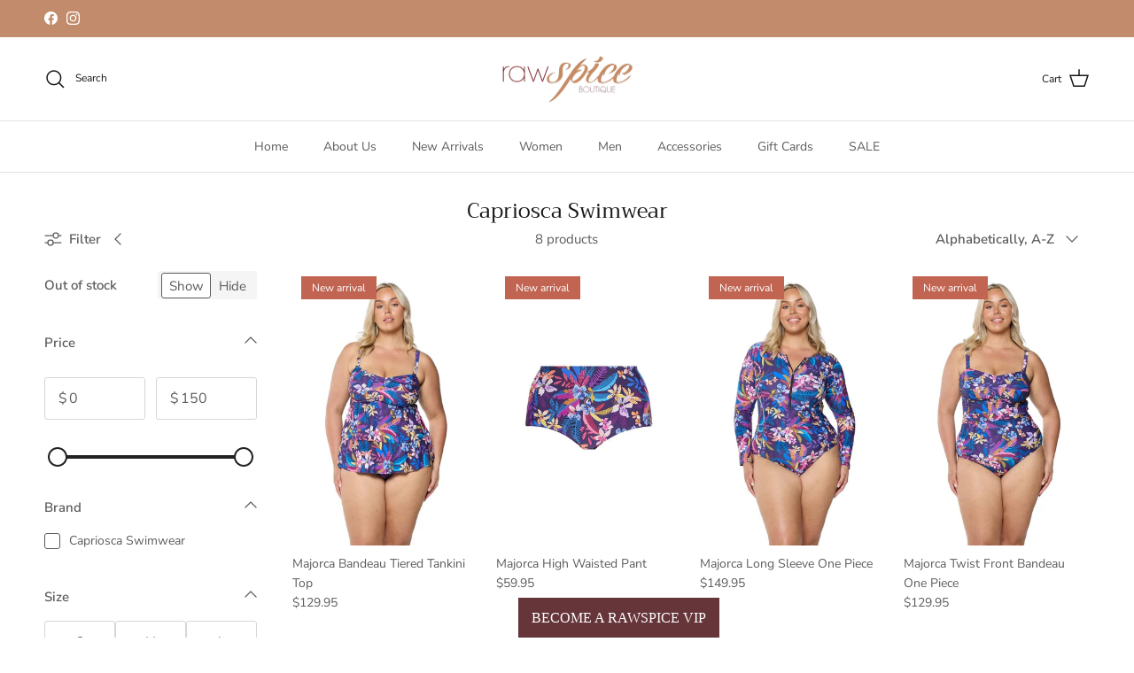

--- FILE ---
content_type: application/javascript
request_url: https://app.marsello.com/Portal/Custom/ScriptToInstall/5cd22c52811f9e0e2c7e4566?aProvId=5cd22c2a811f9e0e2c7e4210&shop=rawspice-boutique.myshopify.com
body_size: 927
content:
(function() {var s, t; t = document.createElement('script'); t.type = 'text/javascript'; t.async = true; t.id = 'collect-js'; t.setAttribute('collect-url', 'https://app.marsello.com/');t.setAttribute('collect-id', '5cd22c52811f9e0e2c7e4566'); t.setAttribute('collect-provider-id', '5cd22c2a811f9e0e2c7e4210'); t.setAttribute('label-text', 'BECOME A RAWSPICE VIP'); t.setAttribute('label-style', 'z-index:9999999997; padding:10px 15px; font-weight:400; position:fixed; font-family:Georgia, serif; text-decoration:none; cursor:pointer; color:white; font-size:16px; background-color:#66353a; top: auto; bottom: 0px; right: auto; left: 50%; margin: 0px 0px 0px -55px; display: block; '); t.setAttribute('widget-width', '700'); t.setAttribute('widget-height', '500'); t.setAttribute('widget-visible', 'True'); t.setAttribute('widget-translate-enabled', 'True'); t.src = 'https://app.marsello.com/bundles/shopify-widget-min?659620677'; s = document.getElementsByTagName('script')[0]; return s.parentNode.insertBefore(t, s); })();